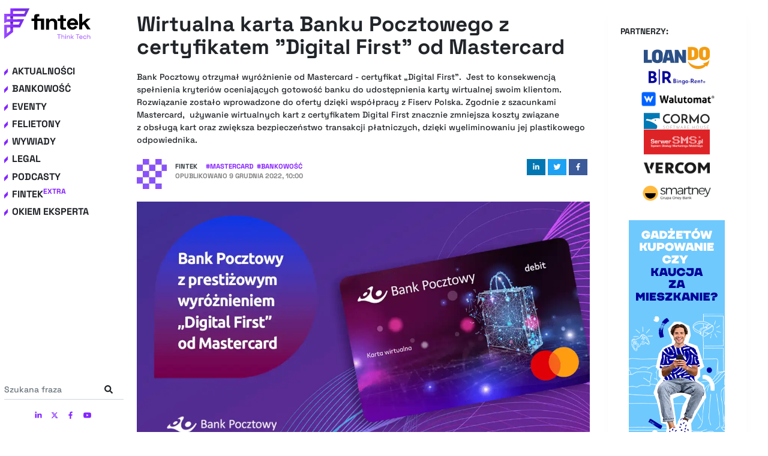

--- FILE ---
content_type: text/javascript; charset=utf-8
request_url: https://fintek.pl/webpack-runtime-f7767260f0c3da564a15.js
body_size: -370
content:
!function(e){function t(t){for(var n,a,s=t[0],f=t[1],d=t[2],p=0,i=[];p<s.length;p++)a=s[p],Object.prototype.hasOwnProperty.call(r,a)&&r[a]&&i.push(r[a][0]),r[a]=0;for(n in f)Object.prototype.hasOwnProperty.call(f,n)&&(e[n]=f[n]);for(l&&l(t);i.length;)i.shift()();return o.push.apply(o,d||[]),c()}function c(){for(var e,t=0;t<o.length;t++){for(var c=o[t],n=!0,a=1;a<c.length;a++){var f=c[a];0!==r[f]&&(n=!1)}n&&(o.splice(t--,1),e=s(s.s=c[0]))}return e}var n={},a={6:0},r={6:0},o=[];function s(t){if(n[t])return n[t].exports;var c=n[t]={i:t,l:!1,exports:{}};return e[t].call(c.exports,c,c.exports,s),c.l=!0,c.exports}s.e=function(e){var t=[];a[e]?t.push(a[e]):0!==a[e]&&{0:1}[e]&&t.push(a[e]=new Promise((function(t,c){for(var n=({0:"styles",1:"94726e6d",2:"a75fabb80bb42a4c5ec1cf25c5c2d972529df0f3",3:"a9a7754c",4:"cb1608f2",5:"d726fe789a278d0cd262fcd9159efcfce234cba1",8:"component---cache-caches-gatsby-plugin-offline-app-shell-js",9:"component---src-pages-404-js",10:"component---src-pages-index-js",11:"component---src-templates-author-js",12:"component---src-templates-event-js",13:"component---src-templates-events-js",14:"component---src-templates-infinite-js",15:"component---src-templates-page-js",16:"component---src-templates-page-o-nas-js",17:"component---src-templates-page-reklama-js",18:"component---src-templates-post-js",19:"component---src-templates-search-js"}[e]||e)+"."+{0:"150029b96fd2466043cf",1:"31d6cfe0d16ae931b73c",2:"31d6cfe0d16ae931b73c",3:"31d6cfe0d16ae931b73c",4:"31d6cfe0d16ae931b73c",5:"31d6cfe0d16ae931b73c",8:"31d6cfe0d16ae931b73c",9:"31d6cfe0d16ae931b73c",10:"31d6cfe0d16ae931b73c",11:"31d6cfe0d16ae931b73c",12:"31d6cfe0d16ae931b73c",13:"31d6cfe0d16ae931b73c",14:"31d6cfe0d16ae931b73c",15:"31d6cfe0d16ae931b73c",16:"31d6cfe0d16ae931b73c",17:"31d6cfe0d16ae931b73c",18:"31d6cfe0d16ae931b73c",19:"31d6cfe0d16ae931b73c"}[e]+".css",r=s.p+n,o=document.getElementsByTagName("link"),f=0;f<o.length;f++){var d=(l=o[f]).getAttribute("data-href")||l.getAttribute("href");if("stylesheet"===l.rel&&(d===n||d===r))return t()}var p=document.getElementsByTagName("style");for(f=0;f<p.length;f++){var l;if((d=(l=p[f]).getAttribute("data-href"))===n||d===r)return t()}var i=document.createElement("link");i.rel="stylesheet",i.type="text/css",i.onload=t,i.onerror=function(t){var n=t&&t.target&&t.target.src||r,o=new Error("Loading CSS chunk "+e+" failed.\n("+n+")");o.code="CSS_CHUNK_LOAD_FAILED",o.request=n,delete a[e],i.parentNode.removeChild(i),c(o)},i.href=r,document.getElementsByTagName("head")[0].appendChild(i)})).then((function(){a[e]=0})));var c=r[e];if(0!==c)if(c)t.push(c[2]);else{var n=new Promise((function(t,n){c=r[e]=[t,n]}));t.push(c[2]=n);var o,f=document.createElement("script");f.charset="utf-8",f.timeout=120,s.nc&&f.setAttribute("nonce",s.nc),f.src=function(e){return s.p+""+({0:"styles",1:"94726e6d",2:"a75fabb80bb42a4c5ec1cf25c5c2d972529df0f3",3:"a9a7754c",4:"cb1608f2",5:"d726fe789a278d0cd262fcd9159efcfce234cba1",8:"component---cache-caches-gatsby-plugin-offline-app-shell-js",9:"component---src-pages-404-js",10:"component---src-pages-index-js",11:"component---src-templates-author-js",12:"component---src-templates-event-js",13:"component---src-templates-events-js",14:"component---src-templates-infinite-js",15:"component---src-templates-page-js",16:"component---src-templates-page-o-nas-js",17:"component---src-templates-page-reklama-js",18:"component---src-templates-post-js",19:"component---src-templates-search-js"}[e]||e)+"-"+{0:"0ec71dd62c66cb95665c",1:"21ea649f29f556285f28",2:"49a197b1c8be5f84163a",3:"ad25903ff191be487ea0",4:"982e4dbcea8963dcfb9b",5:"fcbd2f47d7348460cf55",8:"5b7fd29d670dd47e8e74",9:"04a933d51e5e61729024",10:"32a7dce131fa3ecd9669",11:"4b77f6cc391fe0279a1b",12:"bfc7d499265e90851d74",13:"4efbbf8c773a1d3d88c2",14:"4e864475f69b586a0398",15:"5a209c0873fd92ed1fbd",16:"36975bfac10813e85482",17:"1868c23c867c4f56d3ad",18:"c351410167db09911caa",19:"818111ff7ccbf33c2ef8"}[e]+".js"}(e);var d=new Error;o=function(t){f.onerror=f.onload=null,clearTimeout(p);var c=r[e];if(0!==c){if(c){var n=t&&("load"===t.type?"missing":t.type),a=t&&t.target&&t.target.src;d.message="Loading chunk "+e+" failed.\n("+n+": "+a+")",d.name="ChunkLoadError",d.type=n,d.request=a,c[1](d)}r[e]=void 0}};var p=setTimeout((function(){o({type:"timeout",target:f})}),12e4);f.onerror=f.onload=o,document.head.appendChild(f)}return Promise.all(t)},s.m=e,s.c=n,s.d=function(e,t,c){s.o(e,t)||Object.defineProperty(e,t,{enumerable:!0,get:c})},s.r=function(e){"undefined"!=typeof Symbol&&Symbol.toStringTag&&Object.defineProperty(e,Symbol.toStringTag,{value:"Module"}),Object.defineProperty(e,"__esModule",{value:!0})},s.t=function(e,t){if(1&t&&(e=s(e)),8&t)return e;if(4&t&&"object"==typeof e&&e&&e.__esModule)return e;var c=Object.create(null);if(s.r(c),Object.defineProperty(c,"default",{enumerable:!0,value:e}),2&t&&"string"!=typeof e)for(var n in e)s.d(c,n,function(t){return e[t]}.bind(null,n));return c},s.n=function(e){var t=e&&e.__esModule?function(){return e.default}:function(){return e};return s.d(t,"a",t),t},s.o=function(e,t){return Object.prototype.hasOwnProperty.call(e,t)},s.p="/",s.oe=function(e){throw console.error(e),e};var f=window.webpackJsonp=window.webpackJsonp||[],d=f.push.bind(f);f.push=t,f=f.slice();for(var p=0;p<f.length;p++)t(f[p]);var l=d;c()}([]);
//# sourceMappingURL=webpack-runtime-f7767260f0c3da564a15.js.map